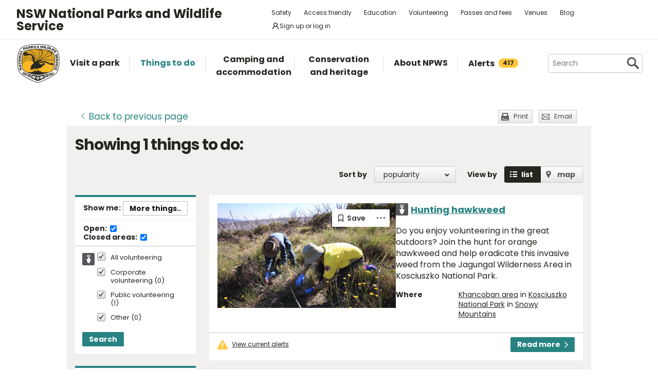

--- FILE ---
content_type: text/html; charset=utf-8
request_url: https://www.google.com/recaptcha/api2/anchor?ar=1&k=6LdAt48qAAAAANhCWh5h5qtiFDnxLjUiLFCu7QoJ&co=aHR0cHM6Ly93d3cubmF0aW9uYWxwYXJrcy5uc3cuZ292LmF1OjQ0Mw..&hl=en&v=PoyoqOPhxBO7pBk68S4YbpHZ&size=normal&anchor-ms=20000&execute-ms=30000&cb=staiw5onb9tl
body_size: 49386
content:
<!DOCTYPE HTML><html dir="ltr" lang="en"><head><meta http-equiv="Content-Type" content="text/html; charset=UTF-8">
<meta http-equiv="X-UA-Compatible" content="IE=edge">
<title>reCAPTCHA</title>
<style type="text/css">
/* cyrillic-ext */
@font-face {
  font-family: 'Roboto';
  font-style: normal;
  font-weight: 400;
  font-stretch: 100%;
  src: url(//fonts.gstatic.com/s/roboto/v48/KFO7CnqEu92Fr1ME7kSn66aGLdTylUAMa3GUBHMdazTgWw.woff2) format('woff2');
  unicode-range: U+0460-052F, U+1C80-1C8A, U+20B4, U+2DE0-2DFF, U+A640-A69F, U+FE2E-FE2F;
}
/* cyrillic */
@font-face {
  font-family: 'Roboto';
  font-style: normal;
  font-weight: 400;
  font-stretch: 100%;
  src: url(//fonts.gstatic.com/s/roboto/v48/KFO7CnqEu92Fr1ME7kSn66aGLdTylUAMa3iUBHMdazTgWw.woff2) format('woff2');
  unicode-range: U+0301, U+0400-045F, U+0490-0491, U+04B0-04B1, U+2116;
}
/* greek-ext */
@font-face {
  font-family: 'Roboto';
  font-style: normal;
  font-weight: 400;
  font-stretch: 100%;
  src: url(//fonts.gstatic.com/s/roboto/v48/KFO7CnqEu92Fr1ME7kSn66aGLdTylUAMa3CUBHMdazTgWw.woff2) format('woff2');
  unicode-range: U+1F00-1FFF;
}
/* greek */
@font-face {
  font-family: 'Roboto';
  font-style: normal;
  font-weight: 400;
  font-stretch: 100%;
  src: url(//fonts.gstatic.com/s/roboto/v48/KFO7CnqEu92Fr1ME7kSn66aGLdTylUAMa3-UBHMdazTgWw.woff2) format('woff2');
  unicode-range: U+0370-0377, U+037A-037F, U+0384-038A, U+038C, U+038E-03A1, U+03A3-03FF;
}
/* math */
@font-face {
  font-family: 'Roboto';
  font-style: normal;
  font-weight: 400;
  font-stretch: 100%;
  src: url(//fonts.gstatic.com/s/roboto/v48/KFO7CnqEu92Fr1ME7kSn66aGLdTylUAMawCUBHMdazTgWw.woff2) format('woff2');
  unicode-range: U+0302-0303, U+0305, U+0307-0308, U+0310, U+0312, U+0315, U+031A, U+0326-0327, U+032C, U+032F-0330, U+0332-0333, U+0338, U+033A, U+0346, U+034D, U+0391-03A1, U+03A3-03A9, U+03B1-03C9, U+03D1, U+03D5-03D6, U+03F0-03F1, U+03F4-03F5, U+2016-2017, U+2034-2038, U+203C, U+2040, U+2043, U+2047, U+2050, U+2057, U+205F, U+2070-2071, U+2074-208E, U+2090-209C, U+20D0-20DC, U+20E1, U+20E5-20EF, U+2100-2112, U+2114-2115, U+2117-2121, U+2123-214F, U+2190, U+2192, U+2194-21AE, U+21B0-21E5, U+21F1-21F2, U+21F4-2211, U+2213-2214, U+2216-22FF, U+2308-230B, U+2310, U+2319, U+231C-2321, U+2336-237A, U+237C, U+2395, U+239B-23B7, U+23D0, U+23DC-23E1, U+2474-2475, U+25AF, U+25B3, U+25B7, U+25BD, U+25C1, U+25CA, U+25CC, U+25FB, U+266D-266F, U+27C0-27FF, U+2900-2AFF, U+2B0E-2B11, U+2B30-2B4C, U+2BFE, U+3030, U+FF5B, U+FF5D, U+1D400-1D7FF, U+1EE00-1EEFF;
}
/* symbols */
@font-face {
  font-family: 'Roboto';
  font-style: normal;
  font-weight: 400;
  font-stretch: 100%;
  src: url(//fonts.gstatic.com/s/roboto/v48/KFO7CnqEu92Fr1ME7kSn66aGLdTylUAMaxKUBHMdazTgWw.woff2) format('woff2');
  unicode-range: U+0001-000C, U+000E-001F, U+007F-009F, U+20DD-20E0, U+20E2-20E4, U+2150-218F, U+2190, U+2192, U+2194-2199, U+21AF, U+21E6-21F0, U+21F3, U+2218-2219, U+2299, U+22C4-22C6, U+2300-243F, U+2440-244A, U+2460-24FF, U+25A0-27BF, U+2800-28FF, U+2921-2922, U+2981, U+29BF, U+29EB, U+2B00-2BFF, U+4DC0-4DFF, U+FFF9-FFFB, U+10140-1018E, U+10190-1019C, U+101A0, U+101D0-101FD, U+102E0-102FB, U+10E60-10E7E, U+1D2C0-1D2D3, U+1D2E0-1D37F, U+1F000-1F0FF, U+1F100-1F1AD, U+1F1E6-1F1FF, U+1F30D-1F30F, U+1F315, U+1F31C, U+1F31E, U+1F320-1F32C, U+1F336, U+1F378, U+1F37D, U+1F382, U+1F393-1F39F, U+1F3A7-1F3A8, U+1F3AC-1F3AF, U+1F3C2, U+1F3C4-1F3C6, U+1F3CA-1F3CE, U+1F3D4-1F3E0, U+1F3ED, U+1F3F1-1F3F3, U+1F3F5-1F3F7, U+1F408, U+1F415, U+1F41F, U+1F426, U+1F43F, U+1F441-1F442, U+1F444, U+1F446-1F449, U+1F44C-1F44E, U+1F453, U+1F46A, U+1F47D, U+1F4A3, U+1F4B0, U+1F4B3, U+1F4B9, U+1F4BB, U+1F4BF, U+1F4C8-1F4CB, U+1F4D6, U+1F4DA, U+1F4DF, U+1F4E3-1F4E6, U+1F4EA-1F4ED, U+1F4F7, U+1F4F9-1F4FB, U+1F4FD-1F4FE, U+1F503, U+1F507-1F50B, U+1F50D, U+1F512-1F513, U+1F53E-1F54A, U+1F54F-1F5FA, U+1F610, U+1F650-1F67F, U+1F687, U+1F68D, U+1F691, U+1F694, U+1F698, U+1F6AD, U+1F6B2, U+1F6B9-1F6BA, U+1F6BC, U+1F6C6-1F6CF, U+1F6D3-1F6D7, U+1F6E0-1F6EA, U+1F6F0-1F6F3, U+1F6F7-1F6FC, U+1F700-1F7FF, U+1F800-1F80B, U+1F810-1F847, U+1F850-1F859, U+1F860-1F887, U+1F890-1F8AD, U+1F8B0-1F8BB, U+1F8C0-1F8C1, U+1F900-1F90B, U+1F93B, U+1F946, U+1F984, U+1F996, U+1F9E9, U+1FA00-1FA6F, U+1FA70-1FA7C, U+1FA80-1FA89, U+1FA8F-1FAC6, U+1FACE-1FADC, U+1FADF-1FAE9, U+1FAF0-1FAF8, U+1FB00-1FBFF;
}
/* vietnamese */
@font-face {
  font-family: 'Roboto';
  font-style: normal;
  font-weight: 400;
  font-stretch: 100%;
  src: url(//fonts.gstatic.com/s/roboto/v48/KFO7CnqEu92Fr1ME7kSn66aGLdTylUAMa3OUBHMdazTgWw.woff2) format('woff2');
  unicode-range: U+0102-0103, U+0110-0111, U+0128-0129, U+0168-0169, U+01A0-01A1, U+01AF-01B0, U+0300-0301, U+0303-0304, U+0308-0309, U+0323, U+0329, U+1EA0-1EF9, U+20AB;
}
/* latin-ext */
@font-face {
  font-family: 'Roboto';
  font-style: normal;
  font-weight: 400;
  font-stretch: 100%;
  src: url(//fonts.gstatic.com/s/roboto/v48/KFO7CnqEu92Fr1ME7kSn66aGLdTylUAMa3KUBHMdazTgWw.woff2) format('woff2');
  unicode-range: U+0100-02BA, U+02BD-02C5, U+02C7-02CC, U+02CE-02D7, U+02DD-02FF, U+0304, U+0308, U+0329, U+1D00-1DBF, U+1E00-1E9F, U+1EF2-1EFF, U+2020, U+20A0-20AB, U+20AD-20C0, U+2113, U+2C60-2C7F, U+A720-A7FF;
}
/* latin */
@font-face {
  font-family: 'Roboto';
  font-style: normal;
  font-weight: 400;
  font-stretch: 100%;
  src: url(//fonts.gstatic.com/s/roboto/v48/KFO7CnqEu92Fr1ME7kSn66aGLdTylUAMa3yUBHMdazQ.woff2) format('woff2');
  unicode-range: U+0000-00FF, U+0131, U+0152-0153, U+02BB-02BC, U+02C6, U+02DA, U+02DC, U+0304, U+0308, U+0329, U+2000-206F, U+20AC, U+2122, U+2191, U+2193, U+2212, U+2215, U+FEFF, U+FFFD;
}
/* cyrillic-ext */
@font-face {
  font-family: 'Roboto';
  font-style: normal;
  font-weight: 500;
  font-stretch: 100%;
  src: url(//fonts.gstatic.com/s/roboto/v48/KFO7CnqEu92Fr1ME7kSn66aGLdTylUAMa3GUBHMdazTgWw.woff2) format('woff2');
  unicode-range: U+0460-052F, U+1C80-1C8A, U+20B4, U+2DE0-2DFF, U+A640-A69F, U+FE2E-FE2F;
}
/* cyrillic */
@font-face {
  font-family: 'Roboto';
  font-style: normal;
  font-weight: 500;
  font-stretch: 100%;
  src: url(//fonts.gstatic.com/s/roboto/v48/KFO7CnqEu92Fr1ME7kSn66aGLdTylUAMa3iUBHMdazTgWw.woff2) format('woff2');
  unicode-range: U+0301, U+0400-045F, U+0490-0491, U+04B0-04B1, U+2116;
}
/* greek-ext */
@font-face {
  font-family: 'Roboto';
  font-style: normal;
  font-weight: 500;
  font-stretch: 100%;
  src: url(//fonts.gstatic.com/s/roboto/v48/KFO7CnqEu92Fr1ME7kSn66aGLdTylUAMa3CUBHMdazTgWw.woff2) format('woff2');
  unicode-range: U+1F00-1FFF;
}
/* greek */
@font-face {
  font-family: 'Roboto';
  font-style: normal;
  font-weight: 500;
  font-stretch: 100%;
  src: url(//fonts.gstatic.com/s/roboto/v48/KFO7CnqEu92Fr1ME7kSn66aGLdTylUAMa3-UBHMdazTgWw.woff2) format('woff2');
  unicode-range: U+0370-0377, U+037A-037F, U+0384-038A, U+038C, U+038E-03A1, U+03A3-03FF;
}
/* math */
@font-face {
  font-family: 'Roboto';
  font-style: normal;
  font-weight: 500;
  font-stretch: 100%;
  src: url(//fonts.gstatic.com/s/roboto/v48/KFO7CnqEu92Fr1ME7kSn66aGLdTylUAMawCUBHMdazTgWw.woff2) format('woff2');
  unicode-range: U+0302-0303, U+0305, U+0307-0308, U+0310, U+0312, U+0315, U+031A, U+0326-0327, U+032C, U+032F-0330, U+0332-0333, U+0338, U+033A, U+0346, U+034D, U+0391-03A1, U+03A3-03A9, U+03B1-03C9, U+03D1, U+03D5-03D6, U+03F0-03F1, U+03F4-03F5, U+2016-2017, U+2034-2038, U+203C, U+2040, U+2043, U+2047, U+2050, U+2057, U+205F, U+2070-2071, U+2074-208E, U+2090-209C, U+20D0-20DC, U+20E1, U+20E5-20EF, U+2100-2112, U+2114-2115, U+2117-2121, U+2123-214F, U+2190, U+2192, U+2194-21AE, U+21B0-21E5, U+21F1-21F2, U+21F4-2211, U+2213-2214, U+2216-22FF, U+2308-230B, U+2310, U+2319, U+231C-2321, U+2336-237A, U+237C, U+2395, U+239B-23B7, U+23D0, U+23DC-23E1, U+2474-2475, U+25AF, U+25B3, U+25B7, U+25BD, U+25C1, U+25CA, U+25CC, U+25FB, U+266D-266F, U+27C0-27FF, U+2900-2AFF, U+2B0E-2B11, U+2B30-2B4C, U+2BFE, U+3030, U+FF5B, U+FF5D, U+1D400-1D7FF, U+1EE00-1EEFF;
}
/* symbols */
@font-face {
  font-family: 'Roboto';
  font-style: normal;
  font-weight: 500;
  font-stretch: 100%;
  src: url(//fonts.gstatic.com/s/roboto/v48/KFO7CnqEu92Fr1ME7kSn66aGLdTylUAMaxKUBHMdazTgWw.woff2) format('woff2');
  unicode-range: U+0001-000C, U+000E-001F, U+007F-009F, U+20DD-20E0, U+20E2-20E4, U+2150-218F, U+2190, U+2192, U+2194-2199, U+21AF, U+21E6-21F0, U+21F3, U+2218-2219, U+2299, U+22C4-22C6, U+2300-243F, U+2440-244A, U+2460-24FF, U+25A0-27BF, U+2800-28FF, U+2921-2922, U+2981, U+29BF, U+29EB, U+2B00-2BFF, U+4DC0-4DFF, U+FFF9-FFFB, U+10140-1018E, U+10190-1019C, U+101A0, U+101D0-101FD, U+102E0-102FB, U+10E60-10E7E, U+1D2C0-1D2D3, U+1D2E0-1D37F, U+1F000-1F0FF, U+1F100-1F1AD, U+1F1E6-1F1FF, U+1F30D-1F30F, U+1F315, U+1F31C, U+1F31E, U+1F320-1F32C, U+1F336, U+1F378, U+1F37D, U+1F382, U+1F393-1F39F, U+1F3A7-1F3A8, U+1F3AC-1F3AF, U+1F3C2, U+1F3C4-1F3C6, U+1F3CA-1F3CE, U+1F3D4-1F3E0, U+1F3ED, U+1F3F1-1F3F3, U+1F3F5-1F3F7, U+1F408, U+1F415, U+1F41F, U+1F426, U+1F43F, U+1F441-1F442, U+1F444, U+1F446-1F449, U+1F44C-1F44E, U+1F453, U+1F46A, U+1F47D, U+1F4A3, U+1F4B0, U+1F4B3, U+1F4B9, U+1F4BB, U+1F4BF, U+1F4C8-1F4CB, U+1F4D6, U+1F4DA, U+1F4DF, U+1F4E3-1F4E6, U+1F4EA-1F4ED, U+1F4F7, U+1F4F9-1F4FB, U+1F4FD-1F4FE, U+1F503, U+1F507-1F50B, U+1F50D, U+1F512-1F513, U+1F53E-1F54A, U+1F54F-1F5FA, U+1F610, U+1F650-1F67F, U+1F687, U+1F68D, U+1F691, U+1F694, U+1F698, U+1F6AD, U+1F6B2, U+1F6B9-1F6BA, U+1F6BC, U+1F6C6-1F6CF, U+1F6D3-1F6D7, U+1F6E0-1F6EA, U+1F6F0-1F6F3, U+1F6F7-1F6FC, U+1F700-1F7FF, U+1F800-1F80B, U+1F810-1F847, U+1F850-1F859, U+1F860-1F887, U+1F890-1F8AD, U+1F8B0-1F8BB, U+1F8C0-1F8C1, U+1F900-1F90B, U+1F93B, U+1F946, U+1F984, U+1F996, U+1F9E9, U+1FA00-1FA6F, U+1FA70-1FA7C, U+1FA80-1FA89, U+1FA8F-1FAC6, U+1FACE-1FADC, U+1FADF-1FAE9, U+1FAF0-1FAF8, U+1FB00-1FBFF;
}
/* vietnamese */
@font-face {
  font-family: 'Roboto';
  font-style: normal;
  font-weight: 500;
  font-stretch: 100%;
  src: url(//fonts.gstatic.com/s/roboto/v48/KFO7CnqEu92Fr1ME7kSn66aGLdTylUAMa3OUBHMdazTgWw.woff2) format('woff2');
  unicode-range: U+0102-0103, U+0110-0111, U+0128-0129, U+0168-0169, U+01A0-01A1, U+01AF-01B0, U+0300-0301, U+0303-0304, U+0308-0309, U+0323, U+0329, U+1EA0-1EF9, U+20AB;
}
/* latin-ext */
@font-face {
  font-family: 'Roboto';
  font-style: normal;
  font-weight: 500;
  font-stretch: 100%;
  src: url(//fonts.gstatic.com/s/roboto/v48/KFO7CnqEu92Fr1ME7kSn66aGLdTylUAMa3KUBHMdazTgWw.woff2) format('woff2');
  unicode-range: U+0100-02BA, U+02BD-02C5, U+02C7-02CC, U+02CE-02D7, U+02DD-02FF, U+0304, U+0308, U+0329, U+1D00-1DBF, U+1E00-1E9F, U+1EF2-1EFF, U+2020, U+20A0-20AB, U+20AD-20C0, U+2113, U+2C60-2C7F, U+A720-A7FF;
}
/* latin */
@font-face {
  font-family: 'Roboto';
  font-style: normal;
  font-weight: 500;
  font-stretch: 100%;
  src: url(//fonts.gstatic.com/s/roboto/v48/KFO7CnqEu92Fr1ME7kSn66aGLdTylUAMa3yUBHMdazQ.woff2) format('woff2');
  unicode-range: U+0000-00FF, U+0131, U+0152-0153, U+02BB-02BC, U+02C6, U+02DA, U+02DC, U+0304, U+0308, U+0329, U+2000-206F, U+20AC, U+2122, U+2191, U+2193, U+2212, U+2215, U+FEFF, U+FFFD;
}
/* cyrillic-ext */
@font-face {
  font-family: 'Roboto';
  font-style: normal;
  font-weight: 900;
  font-stretch: 100%;
  src: url(//fonts.gstatic.com/s/roboto/v48/KFO7CnqEu92Fr1ME7kSn66aGLdTylUAMa3GUBHMdazTgWw.woff2) format('woff2');
  unicode-range: U+0460-052F, U+1C80-1C8A, U+20B4, U+2DE0-2DFF, U+A640-A69F, U+FE2E-FE2F;
}
/* cyrillic */
@font-face {
  font-family: 'Roboto';
  font-style: normal;
  font-weight: 900;
  font-stretch: 100%;
  src: url(//fonts.gstatic.com/s/roboto/v48/KFO7CnqEu92Fr1ME7kSn66aGLdTylUAMa3iUBHMdazTgWw.woff2) format('woff2');
  unicode-range: U+0301, U+0400-045F, U+0490-0491, U+04B0-04B1, U+2116;
}
/* greek-ext */
@font-face {
  font-family: 'Roboto';
  font-style: normal;
  font-weight: 900;
  font-stretch: 100%;
  src: url(//fonts.gstatic.com/s/roboto/v48/KFO7CnqEu92Fr1ME7kSn66aGLdTylUAMa3CUBHMdazTgWw.woff2) format('woff2');
  unicode-range: U+1F00-1FFF;
}
/* greek */
@font-face {
  font-family: 'Roboto';
  font-style: normal;
  font-weight: 900;
  font-stretch: 100%;
  src: url(//fonts.gstatic.com/s/roboto/v48/KFO7CnqEu92Fr1ME7kSn66aGLdTylUAMa3-UBHMdazTgWw.woff2) format('woff2');
  unicode-range: U+0370-0377, U+037A-037F, U+0384-038A, U+038C, U+038E-03A1, U+03A3-03FF;
}
/* math */
@font-face {
  font-family: 'Roboto';
  font-style: normal;
  font-weight: 900;
  font-stretch: 100%;
  src: url(//fonts.gstatic.com/s/roboto/v48/KFO7CnqEu92Fr1ME7kSn66aGLdTylUAMawCUBHMdazTgWw.woff2) format('woff2');
  unicode-range: U+0302-0303, U+0305, U+0307-0308, U+0310, U+0312, U+0315, U+031A, U+0326-0327, U+032C, U+032F-0330, U+0332-0333, U+0338, U+033A, U+0346, U+034D, U+0391-03A1, U+03A3-03A9, U+03B1-03C9, U+03D1, U+03D5-03D6, U+03F0-03F1, U+03F4-03F5, U+2016-2017, U+2034-2038, U+203C, U+2040, U+2043, U+2047, U+2050, U+2057, U+205F, U+2070-2071, U+2074-208E, U+2090-209C, U+20D0-20DC, U+20E1, U+20E5-20EF, U+2100-2112, U+2114-2115, U+2117-2121, U+2123-214F, U+2190, U+2192, U+2194-21AE, U+21B0-21E5, U+21F1-21F2, U+21F4-2211, U+2213-2214, U+2216-22FF, U+2308-230B, U+2310, U+2319, U+231C-2321, U+2336-237A, U+237C, U+2395, U+239B-23B7, U+23D0, U+23DC-23E1, U+2474-2475, U+25AF, U+25B3, U+25B7, U+25BD, U+25C1, U+25CA, U+25CC, U+25FB, U+266D-266F, U+27C0-27FF, U+2900-2AFF, U+2B0E-2B11, U+2B30-2B4C, U+2BFE, U+3030, U+FF5B, U+FF5D, U+1D400-1D7FF, U+1EE00-1EEFF;
}
/* symbols */
@font-face {
  font-family: 'Roboto';
  font-style: normal;
  font-weight: 900;
  font-stretch: 100%;
  src: url(//fonts.gstatic.com/s/roboto/v48/KFO7CnqEu92Fr1ME7kSn66aGLdTylUAMaxKUBHMdazTgWw.woff2) format('woff2');
  unicode-range: U+0001-000C, U+000E-001F, U+007F-009F, U+20DD-20E0, U+20E2-20E4, U+2150-218F, U+2190, U+2192, U+2194-2199, U+21AF, U+21E6-21F0, U+21F3, U+2218-2219, U+2299, U+22C4-22C6, U+2300-243F, U+2440-244A, U+2460-24FF, U+25A0-27BF, U+2800-28FF, U+2921-2922, U+2981, U+29BF, U+29EB, U+2B00-2BFF, U+4DC0-4DFF, U+FFF9-FFFB, U+10140-1018E, U+10190-1019C, U+101A0, U+101D0-101FD, U+102E0-102FB, U+10E60-10E7E, U+1D2C0-1D2D3, U+1D2E0-1D37F, U+1F000-1F0FF, U+1F100-1F1AD, U+1F1E6-1F1FF, U+1F30D-1F30F, U+1F315, U+1F31C, U+1F31E, U+1F320-1F32C, U+1F336, U+1F378, U+1F37D, U+1F382, U+1F393-1F39F, U+1F3A7-1F3A8, U+1F3AC-1F3AF, U+1F3C2, U+1F3C4-1F3C6, U+1F3CA-1F3CE, U+1F3D4-1F3E0, U+1F3ED, U+1F3F1-1F3F3, U+1F3F5-1F3F7, U+1F408, U+1F415, U+1F41F, U+1F426, U+1F43F, U+1F441-1F442, U+1F444, U+1F446-1F449, U+1F44C-1F44E, U+1F453, U+1F46A, U+1F47D, U+1F4A3, U+1F4B0, U+1F4B3, U+1F4B9, U+1F4BB, U+1F4BF, U+1F4C8-1F4CB, U+1F4D6, U+1F4DA, U+1F4DF, U+1F4E3-1F4E6, U+1F4EA-1F4ED, U+1F4F7, U+1F4F9-1F4FB, U+1F4FD-1F4FE, U+1F503, U+1F507-1F50B, U+1F50D, U+1F512-1F513, U+1F53E-1F54A, U+1F54F-1F5FA, U+1F610, U+1F650-1F67F, U+1F687, U+1F68D, U+1F691, U+1F694, U+1F698, U+1F6AD, U+1F6B2, U+1F6B9-1F6BA, U+1F6BC, U+1F6C6-1F6CF, U+1F6D3-1F6D7, U+1F6E0-1F6EA, U+1F6F0-1F6F3, U+1F6F7-1F6FC, U+1F700-1F7FF, U+1F800-1F80B, U+1F810-1F847, U+1F850-1F859, U+1F860-1F887, U+1F890-1F8AD, U+1F8B0-1F8BB, U+1F8C0-1F8C1, U+1F900-1F90B, U+1F93B, U+1F946, U+1F984, U+1F996, U+1F9E9, U+1FA00-1FA6F, U+1FA70-1FA7C, U+1FA80-1FA89, U+1FA8F-1FAC6, U+1FACE-1FADC, U+1FADF-1FAE9, U+1FAF0-1FAF8, U+1FB00-1FBFF;
}
/* vietnamese */
@font-face {
  font-family: 'Roboto';
  font-style: normal;
  font-weight: 900;
  font-stretch: 100%;
  src: url(//fonts.gstatic.com/s/roboto/v48/KFO7CnqEu92Fr1ME7kSn66aGLdTylUAMa3OUBHMdazTgWw.woff2) format('woff2');
  unicode-range: U+0102-0103, U+0110-0111, U+0128-0129, U+0168-0169, U+01A0-01A1, U+01AF-01B0, U+0300-0301, U+0303-0304, U+0308-0309, U+0323, U+0329, U+1EA0-1EF9, U+20AB;
}
/* latin-ext */
@font-face {
  font-family: 'Roboto';
  font-style: normal;
  font-weight: 900;
  font-stretch: 100%;
  src: url(//fonts.gstatic.com/s/roboto/v48/KFO7CnqEu92Fr1ME7kSn66aGLdTylUAMa3KUBHMdazTgWw.woff2) format('woff2');
  unicode-range: U+0100-02BA, U+02BD-02C5, U+02C7-02CC, U+02CE-02D7, U+02DD-02FF, U+0304, U+0308, U+0329, U+1D00-1DBF, U+1E00-1E9F, U+1EF2-1EFF, U+2020, U+20A0-20AB, U+20AD-20C0, U+2113, U+2C60-2C7F, U+A720-A7FF;
}
/* latin */
@font-face {
  font-family: 'Roboto';
  font-style: normal;
  font-weight: 900;
  font-stretch: 100%;
  src: url(//fonts.gstatic.com/s/roboto/v48/KFO7CnqEu92Fr1ME7kSn66aGLdTylUAMa3yUBHMdazQ.woff2) format('woff2');
  unicode-range: U+0000-00FF, U+0131, U+0152-0153, U+02BB-02BC, U+02C6, U+02DA, U+02DC, U+0304, U+0308, U+0329, U+2000-206F, U+20AC, U+2122, U+2191, U+2193, U+2212, U+2215, U+FEFF, U+FFFD;
}

</style>
<link rel="stylesheet" type="text/css" href="https://www.gstatic.com/recaptcha/releases/PoyoqOPhxBO7pBk68S4YbpHZ/styles__ltr.css">
<script nonce="Gqjqh3uGUCJl_jMjzqpvsQ" type="text/javascript">window['__recaptcha_api'] = 'https://www.google.com/recaptcha/api2/';</script>
<script type="text/javascript" src="https://www.gstatic.com/recaptcha/releases/PoyoqOPhxBO7pBk68S4YbpHZ/recaptcha__en.js" nonce="Gqjqh3uGUCJl_jMjzqpvsQ">
      
    </script></head>
<body><div id="rc-anchor-alert" class="rc-anchor-alert"></div>
<input type="hidden" id="recaptcha-token" value="[base64]">
<script type="text/javascript" nonce="Gqjqh3uGUCJl_jMjzqpvsQ">
      recaptcha.anchor.Main.init("[\x22ainput\x22,[\x22bgdata\x22,\x22\x22,\[base64]/[base64]/[base64]/bmV3IHJbeF0oY1swXSk6RT09Mj9uZXcgclt4XShjWzBdLGNbMV0pOkU9PTM/bmV3IHJbeF0oY1swXSxjWzFdLGNbMl0pOkU9PTQ/[base64]/[base64]/[base64]/[base64]/[base64]/[base64]/[base64]/[base64]\x22,\[base64]\\u003d\x22,\x22woHChVjDt8Kqf0/CusO6VR/[base64]/DvUzCksKowoPDuAVUG0/DvMOoeHMdCsKJXxoewr7DjyHCn8KKPmvCr8OdAcOJw5zCmcOxw5fDncKzwp/ClERhwp8/L8KRw6YFwrlKwpLCognDvcOebi7CmcOla37Dp8OwbXJODsOIR8KQwrXCvMOlw4TDm14cD0DDscKswp5kwovDln3CqcKuw6PDgcOZwrM4w5vDsMKKSS/DrRhQPj/DuiJ4w75BNnHDvSvCrcKDZSHDtMK+wpoHIR1JG8OYDMK9w43DmcKdwr3CpkUhclLCgMOZD8KfwoZ9X2LCjcK9wo/DoxEBSgjDrMO0csKdwp7CqRVewrtzwrrCoMOhUcOYw5/CiWTChyEPw5XDlgxDwrXDscKvwrXCt8KeWsOVwpHCvlTCo2nCkXF0w4nDqmrCvcKpHGYMfsO+w4DDlhxZJRHDocOKDMKUwpzDiTTDsMOIH8OED1xhVcOXb8OufCc6QMOMIsKYwqXCmMKMwrDDoxRIw6tzw7/DgsObJsKPW8K1A8OeF8ObacKrw73DtVnCkmPDjXB+KcK9w4LCg8O2woPDtcKgcsOPwrfDp0MAEirClizDrwNHO8Kcw4bDuSDDuWY8NsOBwrtvwrdoQinCnlUpQ8KlwqnCm8Ouw4tua8KRJ8KMw6x0wrgbwrHDgsKNwoMdTEfCr8K4wps3wrcCO8OZQMKhw5/DgR87Y8OgF8Kyw7zDv8OfVC9dw7fDnQzDmzvCjQNDIFMsNTLDn8O6JCATwoXCpmnCm2jCkMKowprDmcKUWS/CnAPCmiNhdE/CuVLCvyLCvMOmNSvDpcKkw5/DgWB7w4F1w7LCgijCscKSEsOWw4bDosOqwqzCnhVvw6jDjB1+w73CqMOAwoTCknlywrPCoGHCvcK7HcK0woHCsGwhwrh1RU7Ch8KOwoc4wqduVmtiw6DDnn9hwrBGwovDtwQQFghtw4YmwonCnkIWw6lZw4/DoEjDlcO7FMOow4vDncKPYMO4w6MPXcKuwoACwrQUw4bDhMOfClI6wqnClMOhwoELw6LChyHDg8KZKQjDmBdlwobClMKcw5R4w4NKaMK1fxxXBnZBFMKvBMKHwo9mDTbCkcOvV07ClMOuwo7Dn8KUw50cZcKOEcOHVcOZfUwXw7cPOA3ChMKow4g1w4sVWwZjwrLDuU/CmcOzw4cqw6pBesO0JcKXw4Ucw547wrHDoAvDsMKOOwt/wpDCqATCn0TClXfDpH7DjAzCs8K+wqNyTcONbmBQP8KgecKkMAxEHAbChQXDucORw4fCgRR4wpkaakYZw6YYwqpkw7nCoX3Cr0ZIw6s2dVnCrcKhw6/[base64]/Dk04ifiTDlCzDosKIfl/Cp8OZNQQjYcOuC8KIeMOYwpcOwq/CgCZoe8KSGcODXMK1B8OABiDCqkTDvWnDpcKGfcKIF8K/[base64]/KQXCpljCj0DDnsKbw7XDu8OXEsKJwoYGMsKXPsOzwoPCpE3CrSptF8KqwpsALFVBZmAkA8Opa0LDksOnw4IXw5RzwrppGwPDrg3CtMOKw4PCmkkWw6LCtFJXw5LDuSLDpTYiLwXDmMKmw7zCk8KRwoRGw53DvD/CrsOuw5/CmW/[base64]/[base64]/[base64]/DiGfCqw1lPBzChcOywofCqcKdwqPCoDZKw5DCn8OHwqkeOMKpQsOCw6FGwpd2w6fCtcO4wrZcXG5OXcKGCRkfw70zwrpUeytwWw/DpXLCicOUw6FrE2whwqHCq8Ouw7wEw4LCuMO5wosVZMOJHXvDjVUOW2LDoFbDmsO8wq8hwp5XLSEyw4TDjCB4BE51VMKSw47CiyHDpsOCKMOKCj5VUmXCvmrChcOAw53DmhPCpcKzHsKuw4Ikw4/[base64]/wr0Tw5DDv8KQw6TDi8OEwqfDlAXDrsOodFZvQ3Ztw7jDpGrDq8O2a8KlIcOtw7fDjcOxOsKrwp/CuWbDr8O2VMOAPT7DlVUUwoVwwoB8TcOPwq/[base64]/ChAnCv8Ouw4EJw4IgSsOxw6gww6FQwrnDsMOFwqEsTntYw5/DtsKXZcK+VxXChxFOwrvCg8Kzw4wWDQMow7rDpsO+UA1cwqjDvMKRXMOvw6/[base64]/[base64]/CgsKfw5tUw49pEjI3acKJw7Znw588woTCtSkJw7zCpUFKwr/Di2koLTcaTj1lZD9ow78KWcK3HcKZCxTDumLCkcKTw5QrQjXDuGVlwrXCv8KswqHDr8KAw7HDvMOSw5Muw6nCpXLCs8O5RMOjwq9Jw4xTw4t1BcKdZVLDpAxYw6nCg8OCa3HCixYfwr4iPsOfw6PDmgnCgcKkYAjDhsOrXFjDosOCPzPCqxbDi0QsQcKiw6wmw6/DpAjCh8OlwrnDsMOZTcKewoVowrzDhsOywrRgw4LCk8Kra8Omw4g1WMOjXB96w6fDh8KVwqA1IkLDl1zCtQoneWVgw5TCnsKmwqPClsK2ccOQw4bCiUhjG8O/wodKwqfDncKteSHDvcKCw5bChAM8w4XCvHFzwocBB8Kmw4stGcOkb8KVNMOhB8OKw4fDuCjCn8OrTkxKOFTCq8OEZMK3PEMoewAEw6ZSwohPZMKdw7wydTBEPMOVHsOMw5jDjBDCu8O1wpXCtC3DuxrDucK/AcKtwqcWW8OdA8OwaE3Dk8Osw4fCuHtxwr/DpsK/cwTDqsK2wrDCl1TDg8KGZTYaw6x9PsOLwqkFw5PDoBrDqyxaU8Onwp0FH8KqZQzCgD9Nw47Cr8OhfsKvwrXCignDmMKqBGnCmTvDt8KkTcOIVsK6wqfDscK/[base64]/[base64]/DoMKCGcKuwrrCojEAw4HDjMK3VQ1Yw54kBsKgw7QOw5jDmAjDkU/[base64]/[base64]/CnSTCj8Onwq/[base64]/[base64]/CisOCwp/DqiQ1eWcOEU/CgcKtwpfCisOXwrF6w74jw67CisOnw5gLcVHCozjDiFRhDHfDs8K7FMKkOXQow4fDuEAYfgrCpMOjwpkcOMKqWyhYYGQVwoM/wojCh8OywrTDoVoUwpHCs8Omw6/DqTkTaHJ3wpPDljJfwpY6ScKifMOsRBx4w7jDh8OIWxppbDDCpsOYQTPCscOZUgVbfTsAw7B1DEHDi8KFb8OVwqFTw6LDs8KefEDCiGFnMwt7J8K/w4DDjHDCiMOjw7ozfk1kwqFoG8KfdsOUwqpgXw0rbcKewooYHWoiDQ/Dvj/[base64]/Co8Oow4XDu8O7w6DCuMOGwprCvMOqdcOLKSjDpGjDkMOsYsO/wr4hVzQLNTDDuEsSZ2XDiREow6o0TXlQJsKfwrjCvcO1wrjCijXDsVLCoyZmUsKWUMKIwqtqeFnCvFt5w6xUw5nDsSJiwrTCmgvDp30YGDnDrC3Dswl4w5YNfMKyLsKsHkTDpMOswrrCnsKBwq/DrsOSB8KFZ8OYwod5wqLDhMKawqkrwpjDqsKbJnzCsBsTwrLDjUrCm2zCkcK2wpMqwrfCm1TCpVhkb8OFwqrDhMO+RijCqMO1woMcw5fCjjfCp8ObacOzwrXDvMKfwqEyOsOgfcOWwr3DijbCpsK4woPCvUzCmxgxYsOAZcKfQsKzw7gawq/DmgM9EMOQw6vCj3sZRMOiwqTDoMOEJMKjw4/DvsOlw5kzSkZNw5AjHcKtw4jDlhs1wqnDuk/CqgDDmsKTw4BVQ8K1wpkcODEYw7PDjGo9YzQxAMKCR8ObLQzCi3TCpUUYCAISwqzCi301DMKBEMObNBPDlnBGM8KSwrAUacOmwqdeVsK1wo7DlndQVEEwQS0HIsOfw6zDsMK+G8KBw7ERwpzCqRjDg3Vbw7/CmyfCm8K6wrlAworDnE7Dq2lLwrdjw6HDunoFwqIJw4XCmW3CnyF4FUB9FCB3w57DkMOdEMKAIWNLecOow57CjsOjw4XCi8O3wqYHGCHDiB8Hw68JXsOywozDpELDjsKTw7tTw7zCh8O7JQTDv8KJwrLCu0l/[base64]/[base64]/[base64]/[base64]/w5NCasK2w7dpNMOpw61sw59WBXHDsMORG8OQfMKAwpvDqcOVw6NAXX4nwrHCumVDV0fChMOuGUtvwonDisKIwqwaFsOoMnllPMKfB8KgwqTCjsKxC8KFwo/DssOvTsKNMsOkSi1Hw5obYj1AYsOMPH9McQLChcKEw7sOKUt0O8Oxw6rCqgE6BgJzPMKyw53Co8OowozDm8KqEcOFw47Dg8KTd3jChMOHw6/CmsKpw5B1fMOIwpHCvW7DoB/[base64]/JsKqTcK9Bk3DvsOqwrRsQMKuER9fOMOow6kLwqslUcONEsOOw4JzwpMYw7zDvMO/WCTDrsOJwqwfBRHDssOZBsOfRVDClUnCgMKpRUFgIMKmJ8OBXxYxIcOMUMKTRMOpc8ObEgMkBkEnGcO8KT07ORPDhk5uw6dabglZSMOWTXrDolpcw7pzw5teaypUw4DChsKmQW90wqd/w5RuwpHDhjjDuAnDucKDZwLCuGXCjcO0GMKuw4kEWMKLGCXDtsK1w7PDuUfDm1XDqEAQwojCmB7CscKUPcOJcGQ8MXPDqcKVwoZswqlpw4l4wo/DvsKpLMKESMKswpFjTVdWdMOob39rwrQFMhMPwrlOw7FZbSJDEwR6w6bDmirDkCvDgMOLw6sgw5/CkhDDmMO4anrDu2Jowr3Cpj1dShvDviZ/w47Dg1sYwqnCtcOqw4XDpArCkDLCg2FiaAYUwo/CrRAlwqzCp8O/[base64]/w4M1w4YFcgTCvsOQwqvDncOaw5PCqQHDisOow4ABwpLDncKuw5FIDhXDhMKPZ8K9M8K+V8KCEsK0fsKucQQCXhvCi0/Cl8OvVGzChsKnw7HCqcOxw5HCkSbCnR0ww5zCml8JXgrDiHt+w4/ComLDiTQGcATDrjdmLcKQw7U/[base64]/WnXCtToSworDl3wMI2t4M1pmwpY+XXQfwqrClQJ/ZT7DrX/ChMOFwolhw5/DtcOvAcO4wpsRwqPCrkppwo7DhWbClA5iw6Rpw5hPQcKlacONBMOJwpR+w7HCpVl5wq/DjB5Uw6kmw5NDL8Otw6gFb8OefsKywr0HccOFOWbCu1nDkMKuwoITOsORwrrCn3DDlMKXV8OUGMKdw7kuNyAOwr83wp3DsMOWwqEGwrdvGEQRLivCr8KoTMK6w6bCtcKVw6RXwqApM8KUACbCt8K6w4PCssOfwqAAFsK9ai/DlMKPwrnDvmpQJcKDCgjDs2HCp8OQJXogw7RrP8OSw4bCrVN0J3BGwo/CshLDi8OZwo7CkmTCl8OLOWjDoSULwqhDw6rCkmbDkMOxwrrDm8KcVEoIDcOGbGJtw7HDtMOlbQIpw7g1wpPCrcKbYwY0HMKXwqQPO8KKEykpw6fDjcOuwrZWYsOhS8KkwqRsw5MAXcOFw54tw6nCtMO4PGrCvcK4w4hKwpVmw6/[base64]/GcKxEG8gP8KhDcKSZgvClhvDpcO2a3tow5x0wr8XGcKfw7XCgMOTUDvCoMO2w7VGw5swwpt0eUXCtMKpw78Jw6TDsH7CumDCucOhDcO7E3hFAjkXw6HCoAopw6/Cr8KRwoDDjmdAdmLDoMOJWsKtwpB4d1xXU8KWPMOiEAdeDyvDucOINnxEwqcbw6wkBsOQw6HDrMK4SsO9w4QnFcOdwojCiDnDthx9E2p6EcK2w6tMw5Rad3M3wqDDh2PDj8KlNMKaAC3DjMKBw5kfwo0/[base64]/CnUvCo8OtwpDChypjZcKywrwkw6o2w403PgbDiyhsUSbDqcOCwo/CrT8awpcMw4kzwprCsMOjb8KMMmLDrMKqw7zDicKuBMKDa1zCkQhZIsKPE3ECw6XDmk/Dg8O3wqNgTDoOw5MWwrfCv8KDwqfDicKDwqswPMKEwpJPw5LDgcKtIcKAwo9cUkzCrU/[base64]/Di8O1wpvCi8OlJcKCOMKdT8KJwrnDlsO3KcOTw7/Cg8KJw4kUSBfCt0vDnBEyw5ZpF8KWwrticcK1w5kHN8OEA8OAwr5bwrlEaiHCrMKYfDTDjiDCtzDCi8KWHMKHwrs+woXCmgpGA0wbw4tpw7YmcsK6I3rDkx4/cDbDmcOqwp98eMO9TcOmwrIpdsOWw4toLUwVwr/DvcKiOgDDkMOmwrTCncKUexsIw41pNkAuDyzCoXJ9VwBBwrDDsRU7fjgPQsKEwojCrMK3wrrDlCdfLCPCncKKBcK1B8OZw7nCiRU2w6U1WlzCkl4fwoHCpBgew4bDtR/CqcOveMKZw5k1w7J8woAAwqpGwpxLw5rCjjE5IsOMcsOiIDDCnmbDl2B+ZBBMwq0Hw6Mvw41ow4Jgw6fCqcK/[base64]/DngUmWA4qw74+TD0SY8OVw6kswojDg8OJw53DjsO1WSwpwo7CpcOfFRkAw5TDm1cYRcKLClhmXgrDpMOWw7XCj8KFT8OsCH4iwoVGWRrChMO2Z2TCs8O8FcKBa3LCtsKAK1cvEsO+JErCqMOLeMK/wq7CgHttwpTCjE8TJcO/N8O4Qlg2wo/DlTN/w6gFFw09MHkHL8KNaFwDw5AVw7vChVQtLSjCoCPCkMKVXkFMw6xgwqQ4H8OFNgpew5rDjMOew4YBw4rCkFnDhcOuLzpmVXA9w4QlQMKbw5rDmgkfw5/CpBQoTjjDksOdw7LCuMOXwqQ4wrbDnA9wwp3ChMOgDcKkw4Q9w5rDnQvDhcOFIxhSGMKOwoBIRnA8w4EDIkcjEMOhD8O0w7LDhMONJBMmMRltOcK0w4Nsw7NGCgPDjAgiw4bCqnYowr1EwrLCnFxHcSTCm8KDw5l+MsKrw4TDi0jCl8OJw6rDicOsGcKiw6/CsR09wpxbGMKZw7nDgMKJPkkdw5XDtFPCm8OVNT7Di8O5wovDlMOGwqXDqULDn8K9w5zCt31dFksCTSFhEcKrFkkQbT1/NS7CgzLDg197w4jDhVEXMMOgw7wUwr3Crh3CmQ/[base64]/DuR3DvSByeMKMw6/Cg2kzNMKUA0LCmsOpwrAtw5fCu3UOwpLDjcOww7PDjsOcP8KdwqXDmVN0CMONwpZuwroGwqxlV1o7Bnw7H8KMwqTDgcKsOsOrwqvCn01Xw7DCkkgmwr5Rw5oow5wgT8OBDcOiwqtIZ8OvwoUlYjN8wqMuKmVKw5MfJ8K/w63DsB7Cl8Kmw7HCpnbCnAbCgcKgWcOBecKPwpQcw7VVQMKjwroyb8K7wpkpw5rDix/Dv2t3aUbDiSwhHcK8wrzDlMOrRkfCrUBzwpMzw7NpwrTCjlEiC3bCucOjwowcw7rDlcK/w4ZHY1B7wqjDl8ONwpfCtcK8wqwQSsKrwonDt8KhZ8OgLcOsNhhRfsKew47Ckww2wrjDuXoSw4xfw6zDjDdRZcKmB8KaHMO4Z8OSw50kB8OHJBLDvsOyKMKXw4cEfm/[base64]/CrlxuBcO8wq0AABw5cTXDsMK9P1EswoLCslXDg8Kmw6JOEXXDpMKLHCjDlylHDsKZTk4+w6rDvlLDjsKqw6RVw6YvA8OmVn7CtMOuwrNsXQLDusKJainDt8KTQcOywrXCgQ4swrLCoERZwrUHP8OWGVTCsU/[base64]/CgnoLwq9Bw6fCnEjDt8OHSwLCm0PCg8KEwqHDgMKWTDnDoMKMwr5+wrbDtcO6w7LDrGoXEhFTwoh/w4cIUD3CmilQw7HDtMOMOQwrO8KEwrjCqHMZwrpcecK2wrYaWynCkHnCmMKTTMKyDRMANsK/[base64]/CuMOSQEtzYj4twrQlFR4Lf8OyXEtzS1InIkFPE8OgGMKhJ8KDNsKlwp41LsOLIsONSk/DlsOUKjHChnXDoMOOccOhf0tPUcKMbhTChsOqRMO1w5RbXsO4ZmTDrmNzacKPwqrDrH3DtsK5BAg/A1PCpSpXw58xfMK1w47Dnhd2woIwwqnDjjjCmH3Ci2TDgMKowq1RHcKlMsKww6xgw4HDui/DrsOPw7nDn8OdVcOHZsOiYDY3wo3DqTDCuifDpWRSw7tHw6jCscOHw5tcMcK3AsOww6PDmcK5SMO1wrvCmQTCi3TCiQTCqGNYw55bfsKow7NUTFcKw6XDqV14Xj/[base64]/Cm0/DkivCjMK3bSHClEfDs2wiwonCncOBw7kOwpzCu8KhM8KDwo3Cu8KGw6B0UcKhw6HDggHDgmTDt3zDgyzDvsOsCMKKwoTDgcOZwqzDgMOdw6PDimjCvcO6ecOXdCjCssOrL8KJw7UEGx9pCMO8W8K/[base64]/CtSTDrR4sUX/[base64]/CuhJ5w6ZrQw93P8OUDivCrsK+wqjDpjrDmTp+BzwdO8KIE8KkwpXDpnsEdmzDq8OuMcOPA1t3ClhRw6HCpRdRHXtbwpzDh8KbwoQJw6LCoCdCYwNSw5bDkTtFw6LCqcOIwo8Ow5F3c2fCsMOxKMOQw7l/e8KJw4t6MhzDuMOhIsK/YcOwJyTCsG7CgDTDmWvCosKXF8KdK8ODIFnDvxjDiDnDiMKEwr/CscKAw5gwTMO+wrRpGxrDonnCnH/CkHTDqhAnTlvDgcOpw77DoMKRwobCimNoe0TCj0AjbMK/w7rDs8KcwoPCoQHDsDoCEmwzJ39Db1bDpBXCisOaw4DDjMKWVcOfwpDDosKGXkHCjzfDgVHDksOMBMO4wovDp8Ojw7HDrMK5IDhOwqZNw4XDn1cnwojCuMOWwpM7w69Qw4DCv8KNYnnDu3nDl8OiwqwSw4cXYcKnw7vCn1zDs8OHw6bDlMO6Zz/DhcOUw6TDrjbCqMKWclrCpVg6w6DCmcOnwpo/EsObw6/Dk11YwrVRw63CmsOZRMOlKDzCqcOjeVzDlXEMwpvCuSxIwpJ0w4ReeUjDgjVPw4FOw7RpwqVCwogkwoNPJXbCoHDCt8KCw4DCksKjw4xfw4pSwrt/wpnCtcOMPhAJw6cawqgRwozCthrDnsOTVcK9dVLCvXpPYcOjWQgHDsKtwoLDvCbCjRdRw7pqwrXCk8KPwpAtHMKvw7Nwwqx/BB9Ow6dCJDg/[base64]/Ci8OUwpwgGsO4wobCl3YJwp/CpcOIw6jDisO0woRsw7/DilzDjz/[base64]/T8O7AFbCn8ONwovDsAnDmGp0JcO1w5bDkcOqLg/Cr8KeLcO9w6w7dXrDoncww6jDi3NOw6JvwrdEwovDp8K9woHCkVA4woLDnyQTF8K/JQh+V8OcCUdHw5kfw4oWDSzDinfCtsOzw7lrwqjDicOfw6xmw7Yrw4RpwrjCu8OwZMO4FC0eDATCu8Kqwqg3wofDs8KEwo8aeARHcxE0w4pjfcOawqAuYcOAbHJ3w5vCrsOcw5/CvRJBwrpQwrnCixbDomJcKcKgwrbCisK/wq01HgjDtQ7DvMKlwoBwwoo9w61jwqMMwpNpXiDCu2IfVWQDHsKzH2LDvMOfekDCuWw9AFhUwp8IwqrCtAIHwpIuQg3CsTZ/wrXDviFxwq/DtUXDhCddC8OBw5jDkENuwrTDhHljw61lNMOGQ8KFYMKUCMKmE8KfYUduw7h/w4TDlAMBOHoDw6vClMKzawZjwrXCuHIhwrRqw4DDj33ClS/ChA3DhsOBZsKOw5FAwpY8w5gbL8O0wozCpn0+dsOBXnvDjVbDrsOhcTnDjiFbbW5pQMKFBE0fwpEIwqfDrnhjw6TDvMKCw6jCnSkhKsKtwpzDmMO9wotDwrovCnksTzHCsRvDmx/Dv1rCkMOAGsOmwr/DrzbDvFAGw4xxJcKaMWrCmMKpw5DCtcKRBMKzVUNwwppYwqx7w7stwrExQcOEJwI/ORJ2f8OeOXPCoMK2w7RtwpfDtDZkw6Y0wokdwpxMcGdANm8ZLsOiWi/[base64]/[base64]/Cvk7Dhxw4JgV8V8K+GcKUw6YmNB7DnsKfw4LCssKUPH/Dog7Ck8OAPMOQBA7Cq8K+w607w7x+woXCnmQFwpnCnR3CscKOwq12Fjsqw6wIwp7Dj8OURBTDvh/ClMKZTsOsXzJUwoPCuhXChiwddsOZw78LHcORJ0p2woQ6RsOIRMK7Q8ODA2AAwqIRw7bDrcO0wr/CnsK9wq5Vw5jDqcOJGMOBOsOoJ2HCpjzDk0vCrFobwoTDt8KBw4cuwpzChcK+P8OXwp5xw4TDj8KUw7DDn8KCwrvDilPDgDrCjyQZJsKqUcOCXjp5wrN+wr5vwr/Dg8OSKWLDkHM9H8OUFVzDkiQuWcO1wp/[base64]/[base64]/[base64]/[base64]/csOSwr7ChMOQfcOTAFPDpMKRwpgRwqLCl8KPworDplzChVYfw4YSw54Mw4vCmsK/[base64]/[base64]/[base64]/CuCEOw5PCtFFOB8KWwoREfA7Dm8O8wrvDtMKTw7fCpsO1fcOmPsKGSsOPTsOEwp5KTsKPKBcswqHCg1bDpsKJGMOMw5QlUMODbcOfw6lyw6kywqvCqcK1ZH3Do3zCnkMtwrrCiwzCq8OCasOFw6owbcKyHhFmw5cJW8O/Cxg+c0Vbwp/[base64]/Cm8OlJg0wwqJAfi0UwrYfwqAoPcOXwrEgw5XDhMOYwqNmMkXCuQtdPUHCpUDDisKYwpHDuMOMKsK9wq/[base64]/w780woM8wpjDq8K6w5PDt3Z7w4Yvw4DDnx8TdcOWwqZxcMOoNHbCu23DnXoLJ8KjU0fDhgpiB8OvBsOZw4PCrxLCuEcCwrMowrRfw6FMw7HDl8Kvw4fDscK5bj/Doj0Oc3dSBT4DwopNwq0wwpd/[base64]/JMO/[base64]/R8KSw4LCl0/CpU86wrrChcOrwobCsMOtwpzCvMK7woErw7nCkcK9AcK8wo/CsSslwqw7f1/CjsKxw63DuMKqAcOgY3TDncOYDgHDpGbDisKHw4YbNsKGwoHDsgTCgsOBRTlZUMK2PMOtwovDm8KiwqFSwpLDtXZew6jDtMKIwrZqFMOOX8KdTVrCmcO/DMK/wq0iClg7Z8Kgw5JKwpJ0BsK6DMKdw67CtSfCjsKBKMKlRV3DocK5Z8KUcsOuwpFJwo3CpMOMXTAEP8OAZCUHw6VYw6ZtSAAnb8OSdz1fBcOQAxHCp1LCt8KJwqlMw43CkcOYw5bCusKDJUAHwpkbNcKTMGDDnsKNwpRuZTVNwq/CgxDDjwAbKcO4wpNfw71IWsKSe8Oywp7DlW8MdwFyCHfDlXDCm2vCt8Ovwq7Dr8KwGcKcL1AXwoDDvwICGsK6w47CpmgxNn/[base64]/Cs04Rw47DlgkIwo3Dh2F1wr1/[base64]/DqMOfTMKNSzUiBmVraAFow7A9Ak/CksOuwo0hfEYqw7IELGTCp8Oqw47ClU3DkcO8WsOIPsK9wq8ReMOsejsTdHEtTC3DtVHDksKIVsK6w67DtcKAfwHCrcKOYVTCrcONNnwoIMKAPcOmwq/DunHDs8K0w4zCpMOrwpHCsmocExc4wqwNeTPDiMKhw4kswpYvw5IGwpDDjMKkJBEgw6B1wqvClmbDnsKAM8OMDMK+wobDr8KASVI6w5AKRGF+BMKVw6XDpCrCjMKIwoUYe8KTUgMzw57DlnTDhA/DtTnChcKlw4FnY8OlwrzCssKRTsKLwq9xw6fCqWLDksK4e8K6wrczwp9id3oMwoLCpcOzYmkYwp1Lw4rDvnppwrAOCSJ0w54Nw4DDg8O+Z0Q/YwLDucOLwpcrXcKKwqzDjcO2XsKbWMOBTsKYFi/Dg8KXwovDncOzBT8mSgjCs1hjw5zCuD3Cv8OXIMOIScOBfl1yBsOjwrbDlsOZw55PasO4JcKXd8OJd8KSwpRiwocRw7/CpmgFw4bDqE90w7fChmt2w4/[base64]/LgpbEcKTckFeHi5lcjXDj2Qgw7PCljVSIMKeTsOew5vCo3vChEAAw5Qda8OlKTxQwrEjLXLDhcO0w5Yywr8ESGTDqC8tU8KCwpA/DsOvaW7CusK7w5zDoijDgMKfwrt0w5IzbsOjR8OPw6jDucKiORfDncKMw6fCscOgDnvCkwXDsQd1wp4Zw7PCjcO6chbDpz/CmsK2CwnCt8KJw5UDLsOjw54vw6otIzkjeMKBLWTCnMO/w49zw4vCusKqw50GRiDDt0XCsTh1w6Z9woAZLwgLw6dWdRLDkANIw4rDicKSdDBqwpJ4w6dxwoDDlDzCvCHChcOqw5jDtMKAFzZqasKJwrfDqTTDnQEfY8OwK8Oyw7EoHsOkwr/Cs8KWwrjCtMONEBB4Q03Dk0fCnsO9wo/CrQE3w67ClcOwKlXCm8KxcMKuHsOIwqTDigrCmyZnN0vCqHURwrTCnDVDcMKtEMKDS3nDi0fCimYXTMOEH8Oiw47CqGUqwoXCrsK7w6B5Aw/DgCRIMz7CkjYiwpPCulrCjX3Crg90wpsmwojCkHwUFE4Ma8KKDXIhS8O0wpAQw6YwwpQswowiMw/DuEQrPsKGXMOSw7vCrMKTwp/CqUk/CMO4w64GC8OXKl9mU3gdw508wrFwwqzDn8KoOMOWw6nDq8O/[base64]/DnBPDswBOJ8KBw5XDvsKtwr3Ch1sTwqjCqcO6dcOVwrE3NRDDnsOAQwBdw5HDpBXDsxJpwoZ5LU1aDknDh2PCi8KOLSfDtsKJwrIgZMO2wqDDpMOYw7LCmcK7wrnCpXfCmlPDl8OYc3nChcO4UwHDnsOGwrjCpkHDicKKOA3CsMKSR8K8wqvCgBfDrjhawrEhPH/ClsOnEsO9KcOpfMKiS8KbwoxzBQPCs1nDocKXIMOOw4XDuAzCkHAWw6HCjsKNwr3CqcKlGRPChMOqw5MdDh3DnsKzJ1xKWX/[base64]/DrcKGNMO5wrsJw4VCecOKwrDCj8Kjw5jDr8Ktw7PCny8wwrPCmXlhCAnDrgHCmx8XwobDlcOzZ8Ozwp/DjsKdw7orRAzCrxHCvMKuwoPCojUbwpA1W8K+w6XDpcO3w4rCtsKlecOGI8K0w4XCkcOGw6TCrT/Chl4Ww4DCnwLCrFNaw5nCoht7wpXDnxgwwp/CtHvDm2TDksKJC8O1DMKfdMK2w6A/[base64]/[base64]/[base64]/DrRs2GxgjwrPCncO0w4rCiEjDjz3DvMK0wrRjw4bCuwcbwrrCk1zCr8Ogw53Cjh5Gwqp2w59Tw73Dj0fDq2jDimvDocKJLw3DpsKvwoXDklgowpBzPsKpwpNiIsKNRsOLwrnCncOiDhLDqMKdw4ISw7FiwoTCsS1CICPDtMOZw6zClyRtRcOmwo/CncKXTCrDpsKtw59aSsK2w7sRMsK7w7UuOMKvdT7CtsK+CsO6axLDj3ZiwoMFQWDDn8Kqwq/DjcO8wrbDp8O7PHUywoPDocKWwp0oamXDmcOqPWzDhsOeTXPDt8ODw4YkVMOCScKkwpI8YVPDtcK2wqnDlijCmcKQw7bDuHHDqMKywqMzT3dPH3YGwqjDsMKtRz3DoAM/XMOsw61Kw5gMwr19GmjChcO5JV/ClMKlaMOww4zDqwY/w7rCvkk8w6VewpLDhSzDvcOCwpF6TcKIwoTDg8KNw5/CscKfwr1fPUTDtSFVVcORwrfCvMKgwrPDiMKAw5bCtMKaNsOhe0XCq8Klwq0cFF55J8OSHkzCmcKcw5LCuMO0f8KOwrrDjmzDrcKLwq7DnGpVw4fCgcO6I8OQL8OqUVt2GsKHMjlXBh/Cu01Zw6pBLSV+CsOKw6/DvG7Dg3TDqsOgCsOuTsOvwrXCkMKowrHCggsWw60EwqhxEWAOw6LCusKuZlhuTcO5w50EesOtwrzDsjXDusKZSMKGUMK9DcK3bcKwwoFSwoYJwpJNw45ew6weTT7CnhLCgXcYw6YJw7tbAB/[base64]/CgsOAAzfDhwnDtHDCgVETNRvDrRXCkzIKeRQzSMKfT8Ovwp0rMUHCql0cLMK9axhRwqQaw6PDkcKnIsK1wr3Cr8KGw6Qtw41sAMKxcUrDosOEVMOZw5rDhhbCjMKmw6c9HsORLTXCisOnP2ZiGMOJw6rCmBrDjcKDR3AYwpjCuTTCqcOHw7/CucOLUlHClMKQwr7Cv1bCg1wCwrvDssKpwqonw7IVwq/CucKswrDDrEfDtsK4wqvDqCNawphpw6Urw63DuMKvEcKRw7cMEsOPd8KScgvCnMOGw74\\u003d\x22],null,[\x22conf\x22,null,\x226LdAt48qAAAAANhCWh5h5qtiFDnxLjUiLFCu7QoJ\x22,0,null,null,null,1,[21,125,63,73,95,87,41,43,42,83,102,105,109,121],[1017145,507],0,null,null,null,null,0,null,0,1,700,1,null,0,\[base64]/76lBhnEnQkZnOKMAhnM8xEZ\x22,0,1,null,null,1,null,0,0,null,null,null,0],\x22https://www.nationalparks.nsw.gov.au:443\x22,null,[1,1,1],null,null,null,0,3600,[\x22https://www.google.com/intl/en/policies/privacy/\x22,\x22https://www.google.com/intl/en/policies/terms/\x22],\x22b5gTa9gLa13kzznn/0/bQdM6nD32P+1D3YE2oIaKOFA\\u003d\x22,0,0,null,1,1769259274525,0,0,[246,254,161,121],null,[143,184,68,22],\x22RC-AwEPGcHeOAie7g\x22,null,null,null,null,null,\x220dAFcWeA6Y4JeVgE0UdLW_V_pgs1kubGhG4bHv1zBcdL-bvUh_BMlTRuzmF7CaXZt623Fi6pbjW6p6m4JpUXl814hPLNbGGvjhUQ\x22,1769342074380]");
    </script></body></html>

--- FILE ---
content_type: application/x-javascript
request_url: https://www.nationalparks.nsw.gov.au/assets/NPWS/Applications/backpack/chunks/chunk.NMC4D6SZ.js
body_size: 326
content:
import {
  registerTranslation
} from "./chunk.CICHON4Z.js";

// src/translations/en.ts
var translation = {
  $code: "en",
  $name: "English",
  $dir: "ltr",
  carousel: "Carousel",
  clearEntry: "Clear entry",
  close: "Close",
  copied: "Copied",
  copy: "Copy",
  currentValue: "Current value",
  error: "Error",
  goToSlide: (slide, count) => `Go to slide ${slide} of ${count}`,
  hidePassword: "Hide password",
  loading: "Loading",
  nextSlide: "Next slide",
  numOptionsSelected: (num) => {
    if (num === 0) return "No options selected";
    if (num === 1) return "1 option selected";
    return `${num} options selected`;
  },
  previousSlide: "Previous slide",
  progress: "Progress",
  remove: "Remove",
  resize: "Resize",
  scrollToEnd: "Scroll to end",
  scrollToStart: "Scroll to start",
  selectAColorFromTheScreen: "Select a color from the screen",
  showPassword: "Show password",
  slideNum: (slide) => `Slide ${slide}`,
  toggleColorFormat: "Toggle color format"
};
registerTranslation(translation);
var en_default = translation;

export {
  en_default
};


--- FILE ---
content_type: application/x-javascript
request_url: https://www.nationalparks.nsw.gov.au/assets/NPWS/Applications/backpack/chunks/chunk.YZ6BCSXJ.js
body_size: 483
content:
import {
  text_styles_default
} from "./chunk.I4CSQLK6.js";
import {
  watch
} from "./chunk.JBTNJA3V.js";
import {
  component_styles_default
} from "./chunk.ABSQ4HEP.js";
import {
  ShoelaceElement,
  n
} from "./chunk.LEBY4RCH.js";
import {
  x
} from "./chunk.RCP6MT7A.js";
import {
  __decorateClass
} from "./chunk.B7JSA6SY.js";

// src/extends/components/text/text.component.ts
var allPresets = [
  "1",
  "1--medium",
  "1--bold",
  "2",
  "2--medium",
  "2--bold",
  "3",
  "3--medium",
  "3--bold"
];
var NpText = class extends ShoelaceElement {
  constructor() {
    super(...arguments);
    this.preset = "2";
    this.display = "block";
    this.noMargin = false;
    this.noMarginTop = false;
    this.isRichText = false;
    this.isList = false;
  }
  handleExampleChange() {
    if (this.preset && !allPresets.includes(this.preset)) {
      throw new Error(`${this.preset} is not a valid preset. Available presets are ${allPresets.join(", ")}.`);
    }
  }
  render() {
    return x`
      ${this.isRichText ? x`<div class="text">
            <slot></slot>
          </div>` : x`
            <p class="text">
              <slot></slot>
            </p>
          `}
    `;
  }
};
NpText.styles = [component_styles_default, text_styles_default];
__decorateClass([
  n({ type: String, reflect: true })
], NpText.prototype, "preset", 2);
__decorateClass([
  n({ type: String, reflect: true })
], NpText.prototype, "display", 2);
__decorateClass([
  n({ type: Boolean, reflect: true, attribute: "no-margin" })
], NpText.prototype, "noMargin", 2);
__decorateClass([
  n({ type: Boolean, reflect: true, attribute: "no-margin-top" })
], NpText.prototype, "noMarginTop", 2);
__decorateClass([
  n({ type: Boolean, reflect: false, attribute: "is-rich-text" })
], NpText.prototype, "isRichText", 2);
__decorateClass([
  n({ type: Boolean, reflect: false, attribute: "is-list" })
], NpText.prototype, "isList", 2);
__decorateClass([
  watch("preset")
], NpText.prototype, "handleExampleChange", 1);

export {
  allPresets,
  NpText
};


--- FILE ---
content_type: application/x-javascript
request_url: https://www.nationalparks.nsw.gov.au/assets/NPWS/Applications/backpack/chunks/chunk.6J3EQFRO.js
body_size: 256
content:
import {
  formCollections
} from "./chunk.ZOW236D5.js";

// src/utilities/form.ts
function serialize(form) {
  const formData = new FormData(form);
  const object = {};
  formData.forEach((value, key) => {
    if (Reflect.has(object, key)) {
      const entry = object[key];
      if (Array.isArray(entry)) {
        entry.push(value);
      } else {
        object[key] = [object[key], value];
      }
    } else {
      object[key] = value;
    }
  });
  return object;
}
function getFormControls(form) {
  const rootNode = form.getRootNode();
  const allNodes = [...rootNode.querySelectorAll("*")];
  const formControls = [...form.elements];
  const collection = formCollections.get(form);
  const shoelaceFormControls = collection ? Array.from(collection) : [];
  return [...formControls, ...shoelaceFormControls].sort((a, b) => {
    if (allNodes.indexOf(a) < allNodes.indexOf(b)) return -1;
    if (allNodes.indexOf(a) > allNodes.indexOf(b)) return 1;
    return 0;
  });
}

export {
  serialize,
  getFormControls
};


--- FILE ---
content_type: application/x-javascript
request_url: https://www.nationalparks.nsw.gov.au/assets/NPWS/Applications/backpack/chunks/chunk.HKEKFDFA.js
body_size: 195
content:
import {
  i
} from "./chunk.RCP6MT7A.js";

// src/extends/components/favourite-button/favourite-button.styles.ts
var favourite_button_styles_default = i`
  :host {
    display: block;
  }

  .favourite-button::part(label) {
    padding-inline-start: var(--np-spacing-2x-small);
  }

  .favourite-button::part(base) {
    border-color: var(--np-color-neutral-0);
    padding-top: 1px;
    padding-bottom: 1px;
  }

  .favourite-button::part(base):hover {
    background-color: var(--np-color-neutral-50);
    color: inherit;
  }

  :host([is-search-actions]) .favourite-button::part(base) {
    padding-top: 2px;
    padding-bottom: 2px;
  }

  sl-skeleton {
    display: inline-flex;
  }

  sl-skeleton[square] {
    --border-radius: var(--np-border-radius-small);
    width: var(--np-spacing-large);
    height: var(--np-spacing-large);
  }

  sl-skeleton[paragraph] {
    --border-radius: var(--np-border-radius-small);
    height: var(--np-spacing-large);
    width: 90%;
  }
`;

export {
  favourite_button_styles_default
};


--- FILE ---
content_type: application/x-javascript
request_url: https://www.nationalparks.nsw.gov.au/assets/NPWS/Applications/backpack/chunks/chunk.AXJVPRQF.js
body_size: 812
content:
import {
  icon_button_styles_default
} from "./chunk.6LMUSVHZ.js";
import {
  i,
  u
} from "./chunk.2VYVFUHH.js";
import {
  o
} from "./chunk.V3CCLKMD.js";
import {
  e
} from "./chunk.WJOMI23E.js";
import {
  SlIcon
} from "./chunk.AXVZ3QSV.js";
import {
  component_styles_default
} from "./chunk.ABSQ4HEP.js";
import {
  ShoelaceElement,
  e as e2,
  n,
  r
} from "./chunk.LEBY4RCH.js";
import {
  __decorateClass
} from "./chunk.B7JSA6SY.js";

// src/components/icon-button/icon-button.component.ts
var SlIconButton = class extends ShoelaceElement {
  constructor() {
    super(...arguments);
    this.hasFocus = false;
    this.label = "";
    this.disabled = false;
    this.invertedColour = false;
  }
  handleBlur() {
    this.hasFocus = false;
    this.emit("sl-blur");
  }
  handleFocus() {
    this.hasFocus = true;
    this.emit("sl-focus");
  }
  handleClick(event) {
    if (this.disabled) {
      event.preventDefault();
      event.stopPropagation();
    }
  }
  /** Simulates a click on the icon button. */
  click() {
    this.button.click();
  }
  /** Sets focus on the icon button. */
  focus(options) {
    this.button.focus(options);
  }
  /** Removes focus from the icon button. */
  blur() {
    this.button.blur();
  }
  render() {
    const isLink = this.href ? true : false;
    const tag = isLink ? i`a` : i`button`;
    return u`
      <${tag}
        part="base"
        class=${e({
      "icon-button": true,
      "icon-button--disabled": !isLink && this.disabled,
      "icon-button--focused": this.hasFocus,
      "icon-button--inverted-colour": this.invertedColour
    })}
        ?disabled=${o(isLink ? void 0 : this.disabled)}
        type=${o(isLink ? void 0 : "button")}
        href=${o(isLink ? this.href : void 0)}
        target=${o(isLink ? this.target : void 0)}
        download=${o(isLink ? this.download : void 0)}
        rel=${o(isLink && this.target ? "noreferrer noopener" : void 0)}
        role=${o(isLink ? void 0 : "button")}
        aria-disabled=${this.disabled ? "true" : "false"}
        aria-label="${this.label}"
        tabindex=${this.disabled ? "-1" : "0"}
        @blur=${this.handleBlur}
        @focus=${this.handleFocus}
        @click=${this.handleClick}
      >
        <sl-icon
          class="icon-button__icon"
          name=${o(this.name)}
          size=${o(this.size)}
          library=${o(this.library)}
          src=${o(this.src)}
          aria-hidden="true"
        ></sl-icon>
      </${tag}>
    `;
  }
};
SlIconButton.styles = [component_styles_default, icon_button_styles_default];
SlIconButton.dependencies = { "sl-icon": SlIcon };
__decorateClass([
  e2(".icon-button")
], SlIconButton.prototype, "button", 2);
__decorateClass([
  r()
], SlIconButton.prototype, "hasFocus", 2);
__decorateClass([
  n()
], SlIconButton.prototype, "name", 2);
__decorateClass([
  n()
], SlIconButton.prototype, "size", 2);
__decorateClass([
  n()
], SlIconButton.prototype, "library", 2);
__decorateClass([
  n()
], SlIconButton.prototype, "src", 2);
__decorateClass([
  n()
], SlIconButton.prototype, "href", 2);
__decorateClass([
  n()
], SlIconButton.prototype, "target", 2);
__decorateClass([
  n()
], SlIconButton.prototype, "download", 2);
__decorateClass([
  n()
], SlIconButton.prototype, "label", 2);
__decorateClass([
  n({ type: Boolean, reflect: true })
], SlIconButton.prototype, "disabled", 2);
__decorateClass([
  n({ type: Boolean, attribute: "inverted-colour" })
], SlIconButton.prototype, "invertedColour", 2);

export {
  SlIconButton
};
